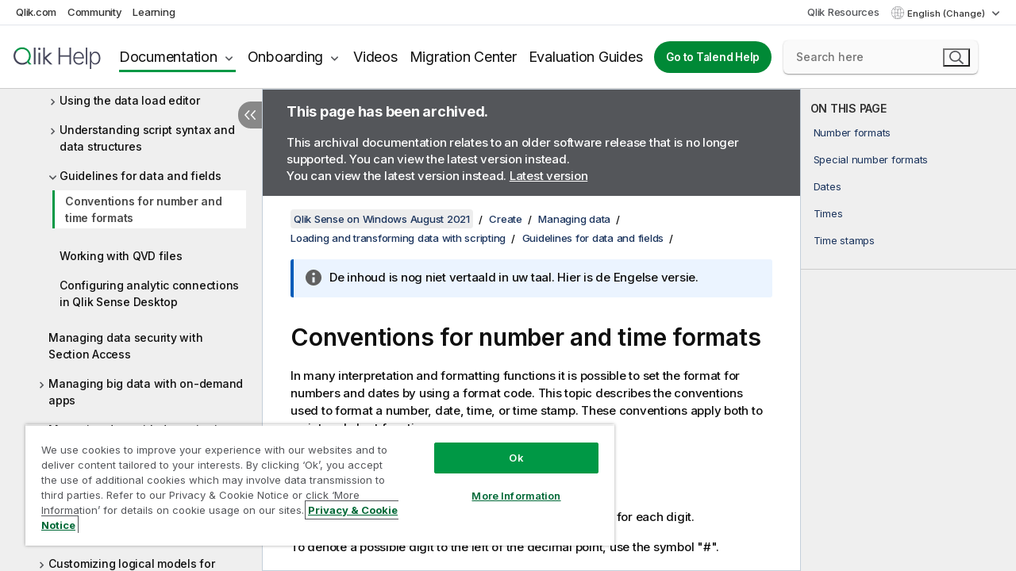

--- FILE ---
content_type: text/html; charset=utf-8
request_url: https://help.qlik.com/en-US/sense/August2021/Subsystems/Hub/Content/Sense_Hub/Introduction/conventions-number-time-formats.htm?tr=nl-NL
body_size: 82304
content:

<!DOCTYPE html>
<html lang="en">
<head data-version="5.8.5.37">
    <meta charset="utf-8" />
    <meta name="viewport" content="width=device-width, initial-scale=1.0" />
        <meta name="guide-name" content="Qlik Sense on Windows" />
    <meta name="product" content="Qlik Sense on Windows" />
    <meta name="version" content="August 2021" />

        <script type="text/javascript" src="https://d2zcxm2u7ahqlt.cloudfront.net/5b4cc16bfe8667990b58e1df434da538/search-clients/db85c396-75a2-11ef-9c3f-0242ac12000b/an.js"></script>
    <script type="text/javascript" src="https://d2zcxm2u7ahqlt.cloudfront.net/5b4cc16bfe8667990b58e1df434da538/search-clients/db85c396-75a2-11ef-9c3f-0242ac12000b/searchbox.js"></script>
    <link rel="stylesheet" href="https://d2zcxm2u7ahqlt.cloudfront.net/5b4cc16bfe8667990b58e1df434da538/search-clients/db85c396-75a2-11ef-9c3f-0242ac12000b/searchbox.css" />


    <link rel="preconnect" href="https://fonts.googleapis.com" />
    <link rel="preconnect" href="https://fonts.gstatic.com" crossorigin="anonymous" />
    <link href="https://fonts.googleapis.com/css2?family=Inter:wght@100;200;300;400;500;600;700;800;900&display=swap" rel="stylesheet" />
    
    
    
		<link rel="canonical" href="https://help.qlik.com/en-US/sense/November2025/Subsystems/Hub/Content/Sense_Hub/Introduction/conventions-number-time-formats.htm" />
		<link rel="alternate" hreflang="x-default" href="https://help.qlik.com/en-US/sense/August2021/Subsystems/Hub/Content/Sense_Hub/Introduction/conventions-number-time-formats.htm" />


    <title>Conventions for number and time formats | Qlik Sense on Windows Help</title>
    
    

    <script type="application/ld+json">
        {
        "@context": "https://schema.org",
        "@type": "BreadcrumbList",
        "itemListElement": [
{
"@type": "ListItem",
"position": 1,
"name": "Qlik Sense on Windows",
"item": "https://help.qlik.com/en-US/sense/August2021"
},
{
"@type": "ListItem",
"position": 2,
"name": "Create",
"item": "https://help.qlik.com/en-US/sense/August2021/Subsystems/Hub/Content/Sense_Hub/Introduction/create.htm"
},
{
"@type": "ListItem",
"position": 3,
"name": "Managing data",
"item": "https://help.qlik.com/en-US/sense/August2021/Subsystems/Hub/Content/Sense_Hub/LoadData/load-data.htm"
},
{
"@type": "ListItem",
"position": 4,
"name": "Loading and transforming data with scripting",
"item": "https://help.qlik.com/en-US/sense/August2021/Subsystems/Hub/Content/Sense_Hub/Scripting/introduction-data-modeling.htm"
},
{
"@type": "ListItem",
"position": 5,
"name": "Guidelines for data and fields",
"item": "https://help.qlik.com/en-US/sense/August2021/Subsystems/Hub/Content/Sense_Hub/Introduction/guidelines-data-fields.htm"
},
{
"@type": "ListItem",
"position": 6,
"name": "Conventions for number and time formats"
}
        ]
        }
    </script>


    
        <link rel="shortcut icon" type="image/ico" href="/favicon.png?v=cYBi6b1DQtYtcF7OSPc3EOSLLSqQ-A6E_gjO45eigZw" />
        <link rel="stylesheet" href="/css/styles.min.css?v=5.8.5.37" />
    
    

    
    
    


    

</head>
<body class="">


<script>/* <![CDATA[ */var dataLayer = [{'site':'help'}];/* ]]> */</script>
<!-- Google Tag Manager -->
<noscript><iframe src="https://www.googletagmanager.com/ns.html?id=GTM-P7VJSX"
height ="0" width ="0" style ="display:none;visibility:hidden" ></iframe></noscript>
<script>// <![CDATA[
(function(w,d,s,l,i){w[l]=w[l]||[];w[l].push({'gtm.start':
new Date().getTime(),event:'gtm.js'});var f=d.getElementsByTagName(s)[0],
j=d.createElement(s),dl=l!='dataLayer'?'&l='+l:'';j.async=true;j.src=
'//www.googletagmanager.com/gtm.js?id='+i+dl;f.parentNode.insertBefore(j,f);
})(window,document,'script','dataLayer','GTM-P7VJSX');
// ]]></script>
<!-- End Google Tag Manager -->



<input type="hidden" id="basePrefix" value="" />
<input type="hidden" id="baseLanguage" value="en-US" />
<input type="hidden" id="baseType" value="sense" />
<input type="hidden" id="baseVersion" value="August2021" />

    <input type="hidden" id="index" value="133" />
    <input type="hidden" id="baseUrl" value="/en-US/sense/August2021" />
    


    <div id="wrap">
        
        
            

<div id="mega">
    

    

    <a href="javascript:skipToMain('main');" class="skip-button">Skip to main content</a>
        <a href="javascript:skipToMain('complementary');" class="skip-button hidden-mobile">Skip to complementary content</a>

    <header>
        <div class="utilities">
            <ul>
                <li><a href="https://www.qlik.com/?ga-link=qlikhelp-gnav-qlikcom">Qlik.com</a></li>
                <li><a href="https://community.qlik.com/?ga-link=qlikhelp-gnav-community">Community</a></li>
                <li><a href="https://learning.qlik.com/?ga-link=qlikhelp-gnav-learning">Learning</a></li>
            </ul>

            <div class="link">
                <a href="/en-US/Qlik-Resources.htm">Qlik Resources</a>
            </div>

            <div class="dropdown language">
	<button  aria-controls="languages-list1" aria-expanded="false" aria-label="English is currently selected. (Language menu)">
		English (Change)
	</button>
	<div aria-hidden="true" id="languages-list1">

		<ul aria-label="Menu with 15 items.">
				<li><a href="/en-US/sense/August2021/Subsystems/Hub/Content/Sense_Hub/Introduction/conventions-number-time-formats.htm?tr=de-DE" lang="de" tabindex="-1" rel="nofollow" aria-label="Item 1 of 15. Deutsch">Deutsch</a></li>
				<li><a href="/en-US/sense/August2021/Subsystems/Hub/Content/Sense_Hub/Introduction/conventions-number-time-formats.htm" lang="en" tabindex="-1" rel="nofollow" aria-label="Item 2 of 15. English">English</a></li>
				<li><a href="/en-US/sense/August2021/Subsystems/Hub/Content/Sense_Hub/Introduction/conventions-number-time-formats.htm?tr=es-ES" lang="es" tabindex="-1" rel="nofollow" aria-label="Item 3 of 15. Espa&#xF1;ol">Espa&#xF1;ol</a></li>
				<li><a href="/en-US/sense/August2021/Subsystems/Hub/Content/Sense_Hub/Introduction/conventions-number-time-formats.htm?tr=fr-FR" lang="fr" tabindex="-1" rel="nofollow" aria-label="Item 4 of 15. Fran&#xE7;ais">Fran&#xE7;ais</a></li>
				<li><a href="/en-US/sense/August2021/Subsystems/Hub/Content/Sense_Hub/Introduction/conventions-number-time-formats.htm?tr=it-IT" lang="it" tabindex="-1" rel="nofollow" aria-label="Item 5 of 15. Italiano">Italiano</a></li>
				<li><a href="/en-US/sense/August2021/Subsystems/Hub/Content/Sense_Hub/Introduction/conventions-number-time-formats.htm?tr=ja-JP" lang="ja" tabindex="-1" rel="nofollow" aria-label="Item 6 of 15. &#x65E5;&#x672C;&#x8A9E;">&#x65E5;&#x672C;&#x8A9E;</a></li>
				<li><a href="/en-US/sense/August2021/Subsystems/Hub/Content/Sense_Hub/Introduction/conventions-number-time-formats.htm?tr=ko-KR" lang="ko" tabindex="-1" rel="nofollow" aria-label="Item 7 of 15. &#xD55C;&#xAD6D;&#xC5B4;">&#xD55C;&#xAD6D;&#xC5B4;</a></li>
				<li><a href="/en-US/sense/August2021/Subsystems/Hub/Content/Sense_Hub/Introduction/conventions-number-time-formats.htm?tr=nl-NL" lang="nl" tabindex="-1" rel="nofollow" aria-label="Item 8 of 15. Nederlands">Nederlands</a></li>
				<li><a href="/en-US/sense/August2021/Subsystems/Hub/Content/Sense_Hub/Introduction/conventions-number-time-formats.htm?tr=pl-PL" lang="pl" tabindex="-1" rel="nofollow" aria-label="Item 9 of 15. Polski">Polski</a></li>
				<li><a href="/en-US/sense/August2021/Subsystems/Hub/Content/Sense_Hub/Introduction/conventions-number-time-formats.htm?tr=pt-BR" lang="pt" tabindex="-1" rel="nofollow" aria-label="Item 10 of 15. Portugu&#xEA;s (Brasil)">Portugu&#xEA;s (Brasil)</a></li>
				<li><a href="/en-US/sense/August2021/Subsystems/Hub/Content/Sense_Hub/Introduction/conventions-number-time-formats.htm?tr=ru-RU" lang="ru" tabindex="-1" rel="nofollow" aria-label="Item 11 of 15. &#x420;&#x443;&#x441;&#x441;&#x43A;&#x438;&#x439;">&#x420;&#x443;&#x441;&#x441;&#x43A;&#x438;&#x439;</a></li>
				<li><a href="/en-US/sense/August2021/Subsystems/Hub/Content/Sense_Hub/Introduction/conventions-number-time-formats.htm?tr=sv-SE" lang="sv" tabindex="-1" rel="nofollow" aria-label="Item 12 of 15. Svenska">Svenska</a></li>
				<li><a href="/en-US/sense/August2021/Subsystems/Hub/Content/Sense_Hub/Introduction/conventions-number-time-formats.htm?tr=tr-TR" lang="tr" tabindex="-1" rel="nofollow" aria-label="Item 13 of 15. T&#xFC;rk&#xE7;e">T&#xFC;rk&#xE7;e</a></li>
				<li><a href="/en-US/sense/August2021/Subsystems/Hub/Content/Sense_Hub/Introduction/conventions-number-time-formats.htm?tr=zh-CN" lang="zh" tabindex="-1" rel="nofollow" aria-label="Item 14 of 15. &#x4E2D;&#x6587;&#xFF08;&#x4E2D;&#x56FD;&#xFF09;">&#x4E2D;&#x6587;&#xFF08;&#x4E2D;&#x56FD;&#xFF09;</a></li>
				<li><a href="/en-US/sense/August2021/Subsystems/Hub/Content/Sense_Hub/Introduction/conventions-number-time-formats.htm?tr=zh-TW" lang="zh" tabindex="-1" rel="nofollow" aria-label="Item 15 of 15. &#x4E2D;&#x6587;&#xFF08;&#x53F0;&#x7063;&#xFF09;">&#x4E2D;&#x6587;&#xFF08;&#x53F0;&#x7063;&#xFF09;</a></li>
		</ul>
	</div>
	<div class="clearfix" aria-hidden="true"></div>
</div>
        </div>

        <div class="navigation">

            <div class="mobile-close-button mobile-menu-close-button">
                <button><span class="visually-hidden">Close</span></button>
            </div>
            <nav>

                <div class="logo mobile">
                    <a href="/en-US/" class="mega-logo">
                        <img src="/img/logos/Qlik-Help-2024.svg" alt="Qlik Help home" />
                        <span class=" external"></span>
                    </a>
                </div>

                <ul>
                    <li class="logo">
                        <a href="/en-US/" class="mega-logo">
                            <img src="/img/logos/Qlik-Help-2024.svg" alt="Qlik Help home" />
                            <span class=" external"></span>
                        </a>
                    </li>

                    <li class="pushdown">
                        <a href="javascript:void(0);" class="selected" aria-controls="mega-products-list" aria-expanded="false">Documentation</a>
                        <div class="pushdown-list documentation-list doc-tabs " id="mega-products-list" aria-hidden="true">

                            <div class="doc-category-list">
                                <ul>
                                    <li class="doc-category-link" id="tab1"><a href="javascript:void(0);">Cloud</a></li>
                                    <li class="doc-category-link" id="tab2"><a href="javascript:void(0);">Client-Managed</a></li>
                                    <li class="doc-category-link" id="tab3"><a href="javascript:void(0);">Additional documentation</a></li>
                                </ul>
                            </div>

                            <a href="javascript:void(0);" class="mobile doc-category-link" id="tab1">Cloud</a>
                            <div role="tabpanel" id="tabs1_tab1_panel" class="tabpanel">
                                <div>
                                    <h2>Qlik Cloud</h2>
                                    <ul class="two">
                                        <li><a href="/en-US/cloud-services/">Home</a></li>
                                        <li><a href="/en-US/cloud-services/Subsystems/Hub/Content/Global_Common/HelpSites/introducing-qlik-cloud.htm">Introduction</a></li>
                                        <li><a href="/en-US/cloud-services/csh/client/ChangeLogSaaS">What's new in Qlik Cloud</a></li>
                                        <li><a href="/en-US/cloud-services/Subsystems/Hub/Content/Global_Common/HelpSites/Talend-capabilities.htm">What is Qlik Talend Cloud</a></li>
                                        <li><a href="/en-US/cloud-services/Subsystems/Hub/Content/Sense_Hub/Introduction/analyzing-data.htm">Analytics</a></li>
                                        <li><a href="/en-US/cloud-services/Subsystems/Hub/Content/Sense_Hub/DataIntegration/Introduction/Data-services.htm">Data Integration</a></li>
                                        <li><a href="/en-US/cloud-services/Subsystems/Hub/Content/Sense_Hub/Introduction/qlik-sense-administration.htm">Administration</a></li>
                                        <li><a href="/en-US/cloud-services/Subsystems/Hub/Content/Sense_QlikAutomation/introduction/home-automation.htm">Automations</a></li>
                                        <li><a href="https://qlik.dev/" class="see-also-link-external" target="_blank">Development</a></li>
                                    </ul>
                                </div>
                                <div>
                                    <h2>Other cloud solutions</h2>
                                    <ul>
                                        <li><a href="/en-US/cloud-services/Content/Sense_Helpsites/Home-talend-cloud.htm">Talend Cloud</a></li>
                                        <li><a href="https://talend.qlik.dev/apis/" class="see-also-link-external" target="_blank">Talend API Portal</a></li>
                                        <li><a href="https://www.stitchdata.com/docs/" class="see-also-link-external" target="_blank">Stitch</a></li>
                                        <li><a href="/en-US/upsolver">Upsolver</a></li>
                                    </ul>
                                </div>
                            </div>

                            <a href="javascript:void(0);" class="mobile doc-category-link" id="tab2">Client-Managed</a>
                            <div role="tabpanel" id="tabs1_tab2_panel" class="tabpanel">
                                <div>
                                    <h2>Client-Managed — Analytics</h2>
                                    <ul class="two">
                                        <!-- client managed analytics -->
                                        <li><a tabindex="-1" href="/en-US/sense/Content/Sense_Helpsites/Home.htm">Qlik Sense for users</a></li>
                                        <li><a tabindex="-1" href="/en-US/sense-admin">Qlik Sense for administrators</a></li>
                                        <li><a tabindex="-1" href="/en-US/sense-developer">Qlik Sense for developers</a></li>
                                        <li><a tabindex="-1" href="/en-US/nprinting">Qlik NPrinting</a></li>
                                        <li><a tabindex="-1" href="/en-US/connectors">Connectors</a></li>
                                        <li><a tabindex="-1" href="/en-US/geoanalytics">Qlik GeoAnalytics</a></li>
                                        <li><a tabindex="-1" href="/en-US/alerting">Qlik Alerting</a></li>
                                        <li><a tabindex="-1" href="/en-US/qlikview/Content/QV_HelpSites/Home.htm">QlikView for users and administrators</a></li>
                                        <li><a tabindex="-1" href="/en-US/qlikview-developer">QlikView for developers</a></li>
                                        <li><a tabindex="-1" href="/en-US/governance-dashboard">Governance Dashboard</a></li>
                                    </ul>
                                </div>
                                <div>
                                    <h2>Client-Managed — Data Integration</h2>
                                    <ul class="two">
                                        <!-- client managed data integration -->
                                        <li><a tabindex="-1" href="/en-US/replicate">Qlik Replicate</a></li>
                                        <li><a tabindex="-1" href="/en-US/compose">Qlik Compose</a></li>
                                        <li><a tabindex="-1" href="/en-US/enterprise-manager">Qlik Enterprise Manager</a></li>
                                        <li><a tabindex="-1" href="/en-US/gold-client">Qlik Gold Client</a></li>
                                        <li><a tabindex="-1" href="/en-US/catalog">Qlik Catalog</a></li>
                                        <li><a tabindex="-1" href="/en-US/nodegraph">NodeGraph (legacy)</a></li>
                                        <li><a href="/talend/en-US/studio-user-guide/">Talend Studio</a></li>
                                        <li><a href="/talend/en-US/esb-developer-guide/">Talend ESB</a></li>
                                        <li><a href="/talend/en-US/administration-center-user-guide">Talend Administration Center</a></li>
                                        <li><a href="/talend/en-US/talend-data-catalog/">Talend Data Catalog</a></li>
                                        <li><a href="/talend/en-US/data-preparation-user-guide/8.0">Talend Data Preparation</a></li>
                                        <li><a href="/talend/en-US/data-stewardship-user-guide/8.0">Talend Data Stewardship</a></li>
                                    </ul>
                                </div>
                            </div>

                            <a href="javascript:void(0);" class="mobile doc-category-link" id="tab3">Additional documentation</a>
                            <div role="tabpanel" id="tabs1_tab3_panel" class="tabpanel">
                                <div>
                                    <h2>Additional documentation</h2>
                                    <ul>
                                        <li><a href="/en-US/archive" class="archive-link">Qlik Documentation archive</a></li>
                                        <li><a href="/talend/en-US/archive" class="archive-link">Talend Documentation archive</a></li>
                                        <li><div class="talend-logo"></div><a href="/talend/en-US/">Find help for Qlik Talend products</a></li>
                                    </ul>
                                </div>
                            </div>
                            <div class="doc-lightbox"></div>
                        </div>

                    </li>

                    <li class="pushdown">
                        <a href="javascript:void(0);" aria-controls="mega-onboarding-list" aria-expanded="false">Onboarding</a>

                        <div class="pushdown-list documentation-list doc-tabs " id="mega-onboarding-list" aria-hidden="true">

                            <div class="doc-category-list">
                                <ul>
                                    <li class="doc-category-link" id="tab8"><a href="javascript:void(0);">Get started with analytics</a></li>
                                    <li class="doc-category-link" id="tab9"><a href="javascript:void(0);">Get started with data integration</a></li>
                                </ul>
                            </div>

                            <div role="tabpanel" id="tabs1_tab8_panel" class="tabpanel">
                                <div>
                                    <h2>Onboarding analytics users</h2>
                                    <ul class="two">
                                        <li><a tabindex="-1" href="/en-US/onboarding">Get started with analytics in Qlik Sense</a></li>

                                        <li><a tabindex="-1" href="/en-US/onboarding/qlik-cloud-analytics-standard">Administer Qlik Cloud Analytics Standard</a></li>
                                        <li><a tabindex="-1" href="/en-US/onboarding/qlik-cloud-analytics-premium-enterprise">Administer Qlik Cloud Analytics Premium and Enterprise</a></li>
                                        <li><a tabindex="-1" href="/en-US/onboarding/qlik-sense-business-admins">Administer Qlik Sense Business</a></li>
                                        <li><a tabindex="-1" href="/en-US/onboarding/qlik-sense-enterprise-saas-admins">Administer Qlik Sense Enterprise SaaS</a></li>
                                        <li><a tabindex="-1" href="/en-US/onboarding/qlik-cloud-government-admins">Administer Qlik Cloud Government</a></li>

                                        <li><a tabindex="-1" href="/en-US/onboarding/qlik-sense-enterprise-windows-admins">Administer Qlik Sense Enterprise on Windows</a></li>
                                    </ul>
                                </div>
                            </div>
                            <div role="tabpanel" id="tabs1_tab9_panel" class="tabpanel">
                                <div>
                                    <h2>Onboarding data integration users</h2>
                                    <ul class="">
                                        <li><a tabindex="-1" href="/en-US/cloud-services/Subsystems/Hub/Content/Sense_Hub/DataIntegration/Introduction/Getting-started-QTC.htm">Getting started with Qlik Talend Data Integration Cloud</a></li>
                                        <li><a tabindex="-1" href="/talend/en-US/talend-cloud-getting-started/Cloud/about-talend-cloud">Getting Started with Talend Cloud</a></li>
                                    </ul>
                                </div>
                            </div>                            
                            <div class="doc-lightbox"></div>
                        </div>
                    </li>


                    <li><a href="/en-US/videos">Videos</a></li>

                    <li><a href="/en-US/migration">Migration Center</a></li>

                    <li class="mega-migration"><a href="/en-US/evaluation-guides">Evaluation Guides</a></li>

                    <li class="hidden-desktop"><a href="/en-US/Qlik-Resources.htm">Qlik Resources</a></li>

                            <li><a class="button goto" href="/talend/en-US/">Go to Talend Help</a></li>


                    <li class="dropdown language-mobile">
	<a href="javascript:void(0);" aria-controls="languages-list2" aria-expanded="false" aria-label="English is currently selected. (Language menu)">
		English (Change)
	</a>
	<div aria-hidden="true" id="languages-list2">

		<ul aria-label="Menu with 15 items.">
				<li><a href="/en-US/sense/August2021/Subsystems/Hub/Content/Sense_Hub/Introduction/conventions-number-time-formats.htm?tr=de-DE" lang="de" tabindex="-1" rel="nofollow" aria-label="Item 1 of 15. Deutsch">Deutsch</a></li>
				<li><a href="/en-US/sense/August2021/Subsystems/Hub/Content/Sense_Hub/Introduction/conventions-number-time-formats.htm" lang="en" tabindex="-1" rel="nofollow" aria-label="Item 2 of 15. English">English</a></li>
				<li><a href="/en-US/sense/August2021/Subsystems/Hub/Content/Sense_Hub/Introduction/conventions-number-time-formats.htm?tr=es-ES" lang="es" tabindex="-1" rel="nofollow" aria-label="Item 3 of 15. Espa&#xF1;ol">Espa&#xF1;ol</a></li>
				<li><a href="/en-US/sense/August2021/Subsystems/Hub/Content/Sense_Hub/Introduction/conventions-number-time-formats.htm?tr=fr-FR" lang="fr" tabindex="-1" rel="nofollow" aria-label="Item 4 of 15. Fran&#xE7;ais">Fran&#xE7;ais</a></li>
				<li><a href="/en-US/sense/August2021/Subsystems/Hub/Content/Sense_Hub/Introduction/conventions-number-time-formats.htm?tr=it-IT" lang="it" tabindex="-1" rel="nofollow" aria-label="Item 5 of 15. Italiano">Italiano</a></li>
				<li><a href="/en-US/sense/August2021/Subsystems/Hub/Content/Sense_Hub/Introduction/conventions-number-time-formats.htm?tr=ja-JP" lang="ja" tabindex="-1" rel="nofollow" aria-label="Item 6 of 15. &#x65E5;&#x672C;&#x8A9E;">&#x65E5;&#x672C;&#x8A9E;</a></li>
				<li><a href="/en-US/sense/August2021/Subsystems/Hub/Content/Sense_Hub/Introduction/conventions-number-time-formats.htm?tr=ko-KR" lang="ko" tabindex="-1" rel="nofollow" aria-label="Item 7 of 15. &#xD55C;&#xAD6D;&#xC5B4;">&#xD55C;&#xAD6D;&#xC5B4;</a></li>
				<li><a href="/en-US/sense/August2021/Subsystems/Hub/Content/Sense_Hub/Introduction/conventions-number-time-formats.htm?tr=nl-NL" lang="nl" tabindex="-1" rel="nofollow" aria-label="Item 8 of 15. Nederlands">Nederlands</a></li>
				<li><a href="/en-US/sense/August2021/Subsystems/Hub/Content/Sense_Hub/Introduction/conventions-number-time-formats.htm?tr=pl-PL" lang="pl" tabindex="-1" rel="nofollow" aria-label="Item 9 of 15. Polski">Polski</a></li>
				<li><a href="/en-US/sense/August2021/Subsystems/Hub/Content/Sense_Hub/Introduction/conventions-number-time-formats.htm?tr=pt-BR" lang="pt" tabindex="-1" rel="nofollow" aria-label="Item 10 of 15. Portugu&#xEA;s (Brasil)">Portugu&#xEA;s (Brasil)</a></li>
				<li><a href="/en-US/sense/August2021/Subsystems/Hub/Content/Sense_Hub/Introduction/conventions-number-time-formats.htm?tr=ru-RU" lang="ru" tabindex="-1" rel="nofollow" aria-label="Item 11 of 15. &#x420;&#x443;&#x441;&#x441;&#x43A;&#x438;&#x439;">&#x420;&#x443;&#x441;&#x441;&#x43A;&#x438;&#x439;</a></li>
				<li><a href="/en-US/sense/August2021/Subsystems/Hub/Content/Sense_Hub/Introduction/conventions-number-time-formats.htm?tr=sv-SE" lang="sv" tabindex="-1" rel="nofollow" aria-label="Item 12 of 15. Svenska">Svenska</a></li>
				<li><a href="/en-US/sense/August2021/Subsystems/Hub/Content/Sense_Hub/Introduction/conventions-number-time-formats.htm?tr=tr-TR" lang="tr" tabindex="-1" rel="nofollow" aria-label="Item 13 of 15. T&#xFC;rk&#xE7;e">T&#xFC;rk&#xE7;e</a></li>
				<li><a href="/en-US/sense/August2021/Subsystems/Hub/Content/Sense_Hub/Introduction/conventions-number-time-formats.htm?tr=zh-CN" lang="zh" tabindex="-1" rel="nofollow" aria-label="Item 14 of 15. &#x4E2D;&#x6587;&#xFF08;&#x4E2D;&#x56FD;&#xFF09;">&#x4E2D;&#x6587;&#xFF08;&#x4E2D;&#x56FD;&#xFF09;</a></li>
				<li><a href="/en-US/sense/August2021/Subsystems/Hub/Content/Sense_Hub/Introduction/conventions-number-time-formats.htm?tr=zh-TW" lang="zh" tabindex="-1" rel="nofollow" aria-label="Item 15 of 15. &#x4E2D;&#x6587;&#xFF08;&#x53F0;&#x7063;&#xFF09;">&#x4E2D;&#x6587;&#xFF08;&#x53F0;&#x7063;&#xFF09;</a></li>
		</ul>
	</div>
	<div class="clearfix" aria-hidden="true"></div>
</li>
                </ul>
            </nav>

            <div class="search-container">

                <button>Search</button>
                    <div id="auto" class="su-box">
                        <div ng-controller="SearchautoController">
                            <div bind-html-compile="autocompleteHtml">
                                <span class="su-placeholder" tabindex="0">
    Loading SearchUnify's search<span class="su-dots"></span>
    <span class="su-support-link">
        If you need assistance with your product, please contact Qlik Support.<br/>
        <a href="https://customerportal.qlik.com/knowledge" target="_blank">Qlik Customer Portal</a>
    </span>
</span>
                            </div>
                        </div>
                    </div>
            </div>



            <button class="mobile-menu-button">Menu</button>
        </div>


    </header>

    <div class="search-box mobile">
        <div class="search-cancel">
            <button><span class="visually-hidden">Close</span></button>
        </div>
            <span class="su-placeholder" tabindex="0">
    Loading SearchUnify's search<span class="su-dots"></span>
    <span class="su-support-link">
        If you need assistance with your product, please contact Qlik Support.<br/>
        <a href="https://customerportal.qlik.com/knowledge" target="_blank">Qlik Customer Portal</a>
    </span>
</span>
    </div>
    

</div>



        <div class="main ">
                

            <div class="container content">
                <div class="navigation-pane col-3">
                    <button class="hide-toc" aria-label="Hide table of contents" data-text-hide="Hide table of contents" data-text-show="Show table of contents"></button>
                    
                    
        <aside class="navigation">
            <div class="tree-header">
                <div class="header-items">
                    <div class="content-button open">
                        <button class="button" aria-label="Show table of contents"></button>
                    </div>
                    <div class="content-button close">
                        <button class="button" aria-label="Hide table of contents"></button>
                    </div>

                        <div class="website-name">
        <h2 id="website-name-header" class="sense">
            <a href="/en-US/sense/August2021/">
Qlik&#160;Sense<sup><small>&#174;</small></sup><span class="sub">on Windows</span>            </a>

        </h2>
    </div>


                    <div class="navigation-help" aria-label="The navigation region that follows is a tree view. Use the tab key to navigate onto the tree and the right and left arrow keys to expand branches."><p>Navigate</p></div>

                </div>
            </div>
                    <span class="version-display hidden-mobile">August 2021 – archived</span>
            <input type="hidden" id="version-name" value="August 2021" />



            <button class="horizontal-nav-close-button">Back</button>
            <nav>
                		<ul role=tree id=tree0 aria-labelledby=website-name-header tabindex=0>
		<li role="treeitem" id="tocitem-1" data-index="1"  aria-labelledby="tocitem-1">
            <a href="/en-US/sense/August2021/Content/Sense_Helpsites/Home.htm">Qlik Sense on Windows help</a>
			
        </li>
		<li role="treeitem" id="tocitem-2" data-index="2"  aria-expanded="false" aria-labelledby="tocitem-2">
                <div class="toggle" aria-hidden="true"></div>
            <a href="/en-US/sense/August2021/Content/Sense_Helpsites/WhatsNew/What-is-new-QlikSense.htm">What&#x27;s new in Qlik Sense</a>
			
        </li>
		<li role="treeitem" id="tocitem-13" data-index="13"  aria-expanded="false" aria-labelledby="tocitem-13">
                <div class="toggle" aria-hidden="true"></div>
            <a href="/en-US/sense/August2021/Subsystems/Hub/Content/Sense_Hub/Introduction/get-started.htm">Getting started using Qlik Sense</a>
			
        </li>
		<li role="treeitem" id="tocitem-69" data-index="69"  aria-expanded="true" aria-labelledby="tocitem-69">
                <div class="toggle" aria-hidden="true"></div>
            <a href="/en-US/sense/August2021/Subsystems/Hub/Content/Sense_Hub/Introduction/create.htm">Create</a>
			
		<ul role=group class=cloud aria-labelledby=tocitem-133>
		<li role="treeitem" id="tocitem-70" data-index="70"  aria-expanded="true" aria-labelledby="tocitem-70">
                <div class="toggle" aria-hidden="true"></div>
            <a href="/en-US/sense/August2021/Subsystems/Hub/Content/Sense_Hub/LoadData/load-data.htm">Managing data</a>
			
		<ul role=group class=cloud aria-labelledby=tocitem-133>
		<li role="treeitem" id="tocitem-71" data-index="71"  aria-expanded="false" aria-labelledby="tocitem-71">
                <div class="toggle" aria-hidden="true"></div>
            <a href="/en-US/sense/August2021/Subsystems/Hub/Content/Sense_Hub/LoadData/managing-data.htm">Loading and managing data with Data Manager</a>
			
        </li>
		<li role="treeitem" id="tocitem-98" data-index="98"  aria-expanded="true" aria-labelledby="tocitem-98">
                <div class="toggle" aria-hidden="true"></div>
            <a href="/en-US/sense/August2021/Subsystems/Hub/Content/Sense_Hub/Scripting/introduction-data-modeling.htm">Loading and transforming data with scripting</a>
			
		<ul role=group class=cloud aria-labelledby=tocitem-133>
		<li role="treeitem" id="tocitem-99" data-index="99"  aria-expanded="false" aria-labelledby="tocitem-99">
                <div class="toggle" aria-hidden="true"></div>
            <a href="/en-US/sense/August2021/Subsystems/Hub/Content/Sense_Hub/LoadData/use-data-load-editor.htm">Using the data load editor</a>
			
        </li>
		<li role="treeitem" id="tocitem-108" data-index="108"  aria-expanded="false" aria-labelledby="tocitem-108">
                <div class="toggle" aria-hidden="true"></div>
            <a href="/en-US/sense/August2021/Subsystems/Hub/Content/Sense_Hub/LoadData/understand-data-structures.htm">Understanding script syntax and data structures</a>
			
        </li>
		<li role="treeitem" id="tocitem-132" data-index="132"  aria-expanded="true" aria-labelledby="tocitem-132">
                <div class="toggle" aria-hidden="true"></div>
            <a href="/en-US/sense/August2021/Subsystems/Hub/Content/Sense_Hub/Introduction/guidelines-data-fields.htm">Guidelines for data and fields</a>
			
		<ul role=group class=cloud aria-labelledby=tocitem-133>
		<li role="treeitem" id="tocitem-133" data-index="133"  class="active" aria-labelledby="tocitem-133">
            <a href="/en-US/sense/August2021/Subsystems/Hub/Content/Sense_Hub/Introduction/conventions-number-time-formats.htm">Conventions for number and time formats</a>
			
        </li>
        </ul>        </li>
		<li role="treeitem" id="tocitem-134" data-index="134"  aria-labelledby="tocitem-134">
            <a href="/en-US/sense/August2021/Subsystems/Hub/Content/Sense_Hub/Scripting/work-with-QVD-files.htm">Working with QVD files</a>
			
        </li>
		<li role="treeitem" id="tocitem-135" data-index="135"  aria-labelledby="tocitem-135">
            <a href="/en-US/sense/August2021/Subsystems/Hub/Content/Sense_Hub/Introduction/configure-analytic-connection-desktop.htm">Configuring analytic connections in Qlik Sense Desktop</a>
			
        </li>
        </ul>        </li>
		<li role="treeitem" id="tocitem-136" data-index="136"  aria-labelledby="tocitem-136">
            <a href="/en-US/sense/August2021/Subsystems/Hub/Content/Sense_Hub/Scripting/Security/manage-security-with-section-access.htm">Managing data security with Section Access</a>
			
        </li>
		<li role="treeitem" id="tocitem-137" data-index="137"  aria-expanded="false" aria-labelledby="tocitem-137">
                <div class="toggle" aria-hidden="true"></div>
            <a href="/en-US/sense/August2021/Subsystems/Hub/Content/Sense_Hub/DataSource/Manage-big-data.htm">Managing big data with on-demand apps</a>
			
        </li>
		<li role="treeitem" id="tocitem-142" data-index="142"  aria-expanded="false" aria-labelledby="tocitem-142">
                <div class="toggle" aria-hidden="true"></div>
            <a href="/en-US/sense/August2021/Subsystems/Hub/Content/Sense_Hub/DynamicViews/dynamic-views.htm">Managing data with dynamic views</a>
			
        </li>
		<li role="treeitem" id="tocitem-145" data-index="145"  aria-expanded="false" aria-labelledby="tocitem-145">
                <div class="toggle" aria-hidden="true"></div>
            <a href="/en-US/sense/August2021/Subsystems/Hub/Content/Sense_Hub/LoadData/connect-data-sources.htm">Connecting to data sources</a>
			
        </li>
		<li role="treeitem" id="tocitem-160" data-index="160"  aria-expanded="false" aria-labelledby="tocitem-160">
                <div class="toggle" aria-hidden="true"></div>
            <a href="/en-US/sense/August2021/Subsystems/Hub/Content/Sense_Hub/DataModeling/view-data-model.htm">Viewing and transforming the data model</a>
			
        </li>
		<li role="treeitem" id="tocitem-164" data-index="164"  aria-expanded="false" aria-labelledby="tocitem-164">
                <div class="toggle" aria-hidden="true"></div>
            <a href="/en-US/sense/August2021/Subsystems/Hub/Content/Sense_Hub/DataModeling/best-practices-data-modeling.htm">Best practices for data modeling</a>
			
        </li>
		<li role="treeitem" id="tocitem-175" data-index="175"  aria-expanded="false" aria-labelledby="tocitem-175">
                <div class="toggle" aria-hidden="true"></div>
            <a href="/en-US/sense/August2021/Subsystems/Hub/Content/Sense_Hub/BusinessLogic/business_logic.htm">Customizing logical models for Insight Advisor</a>
			
        </li>
		<li role="treeitem" id="tocitem-192" data-index="192"  aria-labelledby="tocitem-192">
            <a href="/en-US/sense/August2021/Subsystems/Hub/Content/Sense_Hub/Troubleshooting/troubleshooting-load-data.htm">Troubleshooting - Loading data</a>
			
        </li>
        </ul>        </li>
		<li role="treeitem" id="tocitem-193" data-index="193"  aria-expanded="false" aria-labelledby="tocitem-193">
                <div class="toggle" aria-hidden="true"></div>
            <a href="/en-US/sense/August2021/Subsystems/Hub/Content/Sense_Hub/Visualizations/create-apps-visualizations.htm">Creating apps</a>
			
        </li>
		<li role="treeitem" id="tocitem-214" data-index="214"  aria-expanded="false" aria-labelledby="tocitem-214">
                <div class="toggle" aria-hidden="true"></div>
            <a href="/en-US/sense/August2021/Subsystems/Hub/Content/Sense_Hub/Visualizations/creating-visualization.htm">Visualizations</a>
			
        </li>
		<li role="treeitem" id="tocitem-380" data-index="380"  aria-expanded="false" aria-labelledby="tocitem-380">
                <div class="toggle" aria-hidden="true"></div>
            <a href="#">Script syntax and chart functions</a>
			
        </li>
        </ul>        </li>
		<li role="treeitem" id="tocitem-971" data-index="971"  aria-expanded="false" aria-labelledby="tocitem-971">
                <div class="toggle" aria-hidden="true"></div>
            <a href="/en-US/sense/August2021/Subsystems/Hub/Content/Sense_Hub/Introduction/Discover.htm">Discover</a>
			
        </li>
		<li role="treeitem" id="tocitem-1011" data-index="1011"  aria-expanded="false" aria-labelledby="tocitem-1011">
                <div class="toggle" aria-hidden="true"></div>
            <a href="/en-US/sense/August2021/Subsystems/Hub/Content/Sense_Hub/Introduction/share-collaborate.htm">Collaborate</a>
			
        </li>
		<li role="treeitem" id="tocitem-1064" data-index="1064"  aria-labelledby="tocitem-1064">
            <a href="/en-US/sense/August2021/Subsystems/Hub/Content/Sense_Hub/Introduction/developer-help.htm">Help for developers</a>
			
        </li>
		<li role="treeitem" id="tocitem-1065" data-index="1065"  aria-expanded="false" aria-labelledby="tocitem-1065">
                <div class="toggle" aria-hidden="true"></div>
            <a href="/en-US/sense/August2021/Content/Sense_Helpsites/Tutorials.htm">Tutorials for Qlik Sense</a>
			
        </li>
		<li role="treeitem" id="tocitem-1071" data-index="1071"  aria-labelledby="tocitem-1071">
            <a href="/en-US/sense/August2021/Content/Sense_Helpsites/Guides.htm">Guides</a>
			
        </li>
        </ul>
            </nav>
        </aside>
                    
                </div>

                    <aside class="page-actions" role="complementary" tabindex="0">
                        <div class="fix-loc qcs" tabindex="-1">
                                <header>Conventions for number and time formats</header>                                

                                <h2 id="onthispageHeader">ON THIS PAGE</h2>
                                <a href="javascript:skipToMain('main');" class="skip-button hidden-mobile">Skip to main content</a>
<nav class="onthispage" aria-label="On this page" id="onthispage">
  <ul id="onthispage-links">
    <li class="h2">
      <a href="#anchor-1">Number formats</a>
    </li>
    <li class="h2">
      <a href="#anchor-2">Special number formats</a>
    </li>
    <li class="h2">
      <a href="#anchor-3">Dates</a>
    </li>
    <li class="h2">
      <a href="#anchor-4">Times</a>
    </li>
    <li class="h2">
      <a href="#anchor-5">Time stamps</a>
    </li>
  </ul>
</nav>
                            


                            
                        </div>
                    </aside>
                
                <main class="col-offset-3 col-7" id="main" tabindex="0">
                        <aside class="archived-note website-list row">
                                <div class="col-12">
        <p class="header"><strong>This page has been archived.</strong></p>
        <p>This archival documentation relates to an older software release that is no longer supported. You can view the latest version instead. </p>
            <p class="view-latest">You can view the latest version instead. <a class="view-latest-link" href="/en-US/sense/November2025/Content/Sense_Helpsites/Home.htm">Latest version</a></p>
    </div>

                        </aside>



                    <div class="article">
                        
                        
                        

                        	<div class="search-feedback-wrapper" id="feedback-wrapper">
	<div class="search-feedback-box hidden" id="feedback-frame" tabindex="0">
		<div class="box-heading">Leave your feedback here</div>
		<div class="form">
			

		</div>
		<span><a href="javascript:void(0)" class="search-feedback-close" aria-label="Close" role="button"><img alt="Close feedback widget" src="/img/nav/close-white.svg" /></a></span>
	</div>
	</div>
	

    <div role="navigation" id="breadcrumb" aria-label="Breadcrumb" class="breadcrumb">

        <ol>
                <li><a href="/en-US/sense/August2021" class="version-link">Qlik Sense on Windows August 2021</a></li>

                    <li><a href="/en-US/sense/August2021/Subsystems/Hub/Content/Sense_Hub/Introduction/create.htm">Create</a></li>
                    <li><a href="/en-US/sense/August2021/Subsystems/Hub/Content/Sense_Hub/LoadData/load-data.htm">Managing data</a></li>
                    <li><a href="/en-US/sense/August2021/Subsystems/Hub/Content/Sense_Hub/Scripting/introduction-data-modeling.htm">Loading and transforming data with scripting</a></li>
                    <li><a href="/en-US/sense/August2021/Subsystems/Hub/Content/Sense_Hub/Introduction/guidelines-data-fields.htm">Guidelines for data and fields</a></li>
        </ol>
    </div>
    <aside class="archived-note website-list row home">
            <div class="col-12">
        <p class="header"><strong>This page has been archived.</strong></p>
        <p>This archival documentation relates to an older software release that is no longer supported. You can view the latest version instead. </p>
            <p class="view-latest">You can view the latest version instead. <a class="view-latest-link" href="/en-US/sense/November2025/Content/Sense_Helpsites/Home.htm">Latest version</a></p>
    </div>

    </aside>

	<div id="topicContent">
		<div>
            <div id="mc-main-content">
                <h1><a name="kanchor179"></a><a name="aanchor151"></a>
                    <concept term="Create" xmlns="http://www.madcapsoftware.com/Schemas/MadCap.xsd" />Conventions for number and time formats</h1><nav class="onthispage" aria-label="On this page" id="onthispage-mobile"><h2>ON THIS PAGE</h2><ul id="onthispage-links-mobile"><li class="h2"><a href="#anchor-1">Number formats</a></li><li class="h2"><a href="#anchor-2">Special number formats</a></li><li class="h2"><a href="#anchor-3">Dates</a></li><li class="h2"><a href="#anchor-4">Times</a></li><li class="h2"><a href="#anchor-5">Time stamps</a></li></ul></nav>
                <p>In many interpretation and formatting functions it is possible 
 to set the format for numbers and dates by using a format code. This topic describes 
 the conventions used to format a number, date, time, or time stamp. These conventions apply both to script and chart functions.</p>
                <h2 id="anchor-1" tabindex="-1">Number formats</h2>
                <p>To denote 
 a specific number of digits, use the symbol <span data-mc-conditions="Targets.NotToTranslate">"0"</span> for each digit. </p>
                <p>To denote 
 a possible digit to the left of the decimal point, use the symbol <span data-mc-conditions="Targets.NotToTranslate">"#"</span>. </p>
                <p>To mark 
 the position of the thousands separator or the decimal separator, use 
 the applicable thousands separator and the decimal separator. </p>
                <p>The format code is used 
 for defining the positions of the separators. It is not possible to set 
 the separator in the format code. Use the 
 <span class="statement" data-mc-conditions="Targets.NotToTranslate">DecimalSep</span> and <span class="statement" data-mc-conditions="Targets.NotToTranslate">ThousandSep</span> variables for this in the script. </p>
                <p>It is possible to use the 
 thousand separator to group digits by any number of positions, for example, a format 
 string of <span data-mc-conditions="Targets.NotToTranslate">"0000-0000-0000"</span> (thousand separator="-") 
 could be used to display a twelve-digit part number as <span data-mc-conditions="Targets.NotToTranslate">"0012-4567-8912"</span>. </p>
                <p data-mc-conditions="Targets.WebHelpOnly">For more information, see <a href="../Scripting/NumberInterpretationVariables/DecimalSep.htm" class="MCXref xref"><i>DecimalSep </i></a> and <a href="../Scripting/NumberInterpretationVariables/ThousandSep.htm" class="MCXref xref"><i>ThousandSep </i></a>.</p>
                <p class="examples" data-mc-autonum="Examples: "><span class="autonumber"><span>Examples: </span></span> </p>
                <div class="table-wrapper"><div class="table-wrapper"><table style="width: 100%;caption-side: top;mc-table-style: url('../../Resources/TableStyles/tableGrid.css');" class="TableStyle-tableGrid" cellspacing="0">
                    <caption>Example of number formats</caption>
                    <col />
                    <col />
                    <thead>
                        <tr>
                            <th scope="col" class="HeadI--">Number format</th>
                            <th scope="col" class="HeadG--">Description</th>
                        </tr>
                    </thead>
                    <tbody>
                        <tr>
                            <td class="BodyI--">
                                <span data-mc-conditions="Targets.NotToTranslate"># ##0</span>
                            </td>
                            <td class="BodyG--">
                                <p> describes the number 
 as an integer with a thousands separator. In this example " " is used as a thousands separator.</p>
                            </td>
                        </tr>
                        <tr>
                            <td class="BodyI--">
                                <span data-mc-conditions="Targets.NotToTranslate">###0</span>
                            </td>
                            <td class="BodyG--">
                                <p>describes the number 
 as an integer without a thousands separator.</p>
                            </td>
                        </tr>
                        <tr>
                            <td class="BodyI--">
                                <span data-mc-conditions="Targets.NotToTranslate">0000</span>
                            </td>
                            <td class="BodyG--">describes the number 
 as an integer with at least four digits. For example, the number 
 123 will be shown as 0123.</td>
                        </tr>
                        <tr>
                            <td class="BodyC--">
                                <span data-mc-conditions="Targets.NotToTranslate">0.000</span>
                            </td>
                            <td class="BodyA--">
                                <p>describes the number 
 with three decimals. In this example "." is used as a decimal separator.</p>
                            </td>
                        </tr>
                    </tbody>
                </table></div></div>
                <h2 id="anchor-2" tabindex="-1">Special number formats</h2>
                <p style="margin-bottom: 0;margin-left: 0px;"><span class="mc-variable CommonComponents.Qlik_Sense variable">Qlik Sense</span> can interpret and 
 format numbers in any radix between 2 and 36 including binary, octal and 
 hexadecimal. It can also handle roman formats. </p>
                <div class="table-wrapper"><div class="table-wrapper"><table style="mc-table-style: url('../../Resources/TableStyles/tableGrid.css');caption-side: top;" class="TableStyle-tableGrid" cellspacing="0">
                    <caption>Special number formats</caption>
                    <col />
                    <col />
                    <thead>
                        <tr>
                            <th scope="col" class="HeadI--">Format</th>
                            <th scope="col" class="HeadG--">Description </th>
                        </tr>
                    </thead>
                    <tbody>
                        <tr>
                            <td class="BodyI--">Binary format</td>
                            <td class="BodyG--">
                                <p style="margin-bottom: 0;margin-left: 0px;">To indicate binary format 
 the format code should start with <span data-mc-conditions="Targets.NotToTranslate">(bin)</span> or <span data-mc-conditions="Targets.NotToTranslate">(BIN)</span>. </p>
                            </td>
                        </tr>
                        <tr>
                            <td class="BodyI--">Octal format</td>
                            <td class="BodyG--">
                                <p style="margin-bottom: 0;margin-left: 0px;">To indicate octal format 
 the format code should start with <span data-mc-conditions="Targets.NotToTranslate">(oct)</span> or <span data-mc-conditions="Targets.NotToTranslate">(OCT)</span>. </p>
                            </td>
                        </tr>
                        <tr>
                            <td class="BodyI--">Hexadecimal format</td>
                            <td class="BodyG--">
                                <p style="margin-bottom: 0;margin-left: 0px;">To indicate hexadecimal format 
 the format code should start with <span data-mc-conditions="Targets.NotToTranslate">(hex)</span> or <span data-mc-conditions="Targets.NotToTranslate">(HEX)</span>. If the capitalized version 
 is used <span data-mc-conditions="Targets.NotToTranslate">A-F</span> will be used for formatting (for example <span data-mc-conditions="Targets.NotToTranslate">14FA</span>). The non-capitalized 
 version will result in formatting with <span data-mc-conditions="Targets.NotToTranslate">a-f</span> (for example <span data-mc-conditions="Targets.NotToTranslate">14fa</span>). Interpretation 
 will work for both variants regardless of the capitalization of the format 
 code. </p>
                            </td>
                        </tr>
                        <tr>
                            <td class="BodyI--">Decimal format</td>
                            <td class="BodyG--">
                                <p style="margin-bottom: 0;margin-left: 0px;">The use of <span data-mc-conditions="Targets.NotToTranslate">(dec)</span> or <span data-mc-conditions="Targets.NotToTranslate">(DEC)</span> 
 to indicate decimal format is permitted but unnecessary. </p>
                            </td>
                        </tr>
                        <tr>
                            <td class="BodyI--">Custom radix format</td>
                            <td class="BodyG--">
                                <p style="margin-bottom: 0;margin-left: 0px;">To indicate a format in 
 any radix between 2 and 36 the format code should start with <span data-mc-conditions="Targets.NotToTranslate">(rxx)</span> or <span data-mc-conditions="Targets.NotToTranslate">
 (Rxx)</span> where xx is the two-digit number denoting the radix to be used. 
 If the capitalized <span data-mc-conditions="Targets.NotToTranslate">R</span> is used letters in radices above 10 will be capitalized 
 when <span class="mc-variable CommonComponents.Qlik_Sense variable">Qlik Sense</span> is formatting (for example <span data-mc-conditions="Targets.NotToTranslate">14FA</span>). The non-capitalized r will result 
 in formatting with non-capital letters (for example <span data-mc-conditions="Targets.NotToTranslate">14fa</span>). Interpretation will 
 work for both variants regardless of the capitalization of the format 
 code. Note that <span data-mc-conditions="Targets.NotToTranslate">(r02)</span> is the equivalent of <span data-mc-conditions="Targets.NotToTranslate">(bin)</span>, <span data-mc-conditions="Targets.NotToTranslate">(R16)</span> is the equivalent 
 of <span data-mc-conditions="Targets.NotToTranslate">(HEX)</span>, and so on. </p>
                            </td>
                        </tr>
                        <tr>
                            <td class="BodyC--">Roman format</td>
                            <td class="BodyA--">
                                <p style="margin-bottom: 0;margin-left: 0px;">To indicate roman numbers 
 the format code should start with <span data-mc-conditions="Targets.NotToTranslate">(rom)</span> or <span data-mc-conditions="Targets.NotToTranslate">(ROM)</span>. If the capitalized version 
 is used capital letters will be used for formatting (for example <span data-mc-conditions="Targets.NotToTranslate">MMXVI</span>). The 
 non-capitalized version will result in formatting with lower cap letters 
 (<span data-mc-conditions="Targets.NotToTranslate">mmxvi</span>). Interpretation will work for both variants regardless of the 
 capitalization of the format code. Roman numbers are generalized with 
 minus sign for negative numbers and 0 for zero. Decimals are ignored with 
 roman formatting. </p>
                            </td>
                        </tr>
                    </tbody>
                </table></div></div>
                <p class="examples" data-mc-autonum="Examples: "><span class="autonumber"><span>Examples: </span></span> </p>
                <div class="table-wrapper"><div class="table-wrapper"><table style="width: 100%;caption-side: top;mc-table-style: url('../../Resources/TableStyles/tableGrid.css');" class="TableStyle-tableGrid" cellspacing="0">
                    <caption>Examples of special number formats</caption>
                    <col />
                    <col />
                    <thead>
                        <tr>
                            <th scope="col" class="HeadI--">Example</th>
                            <th scope="col" class="HeadG--">Result</th>
                        </tr>
                    </thead>
                    <tbody>
                        <tr>
                            <td class="BodyI--">
                                <p>
                                    <span data-mc-conditions="Targets.NotToTranslate">num(199, '(bin)') </span> </p>
                            </td>
                            <td class="BodyG--">returns <span data-mc-conditions="Targets.NotToTranslate">11000111</span></td>
                        </tr>
                        <tr>
                            <td class="BodyI--">
                                <p>
                                    <span data-mc-conditions="Targets.NotToTranslate">num(199, '(oct)') </span> </p>
                            </td>
                            <td class="BodyG--">returns <span data-mc-conditions="Targets.NotToTranslate">307</span></td>
                        </tr>
                        <tr>
                            <td class="BodyI--">
                                <p>
                                    <span data-mc-conditions="Targets.NotToTranslate">num(199, '(hex)')</span> </p>
                            </td>
                            <td class="BodyG--">returns <span data-mc-conditions="Targets.NotToTranslate">c7</span></td>
                        </tr>
                        <tr>
                            <td class="BodyI--">
                                <p>
                                    <span data-mc-conditions="Targets.NotToTranslate">num(199, '(HEX)' )</span> </p>
                            </td>
                            <td class="BodyG--">returns <span data-mc-conditions="Targets.NotToTranslate">C7</span></td>
                        </tr>
                        <tr>
                            <td class="BodyI--">
                                <p>
                                    <span data-mc-conditions="Targets.NotToTranslate">num(199, '(r02)' )</span> </p>
                            </td>
                            <td class="BodyG--">returns <span data-mc-conditions="Targets.NotToTranslate">11000111</span></td>
                        </tr>
                        <tr>
                            <td class="BodyI--">
                                <p>
                                    <span data-mc-conditions="Targets.NotToTranslate">num(199, '(r16)')</span> </p>
                            </td>
                            <td class="BodyG--">returns <span data-mc-conditions="Targets.NotToTranslate">c7</span></td>
                        </tr>
                        <tr>
                            <td class="BodyI--">
                                <p>
                                    <span data-mc-conditions="Targets.NotToTranslate">num(199, '(R16)' )</span> </p>
                            </td>
                            <td class="BodyG--">returns <span data-mc-conditions="Targets.NotToTranslate">C7</span></td>
                        </tr>
                        <tr>
                            <td class="BodyI--">
                                <p>
                                    <span data-mc-conditions="Targets.NotToTranslate">num(199, '(R36)')</span> </p>
                            </td>
                            <td class="BodyG--">returns <span data-mc-conditions="Targets.NotToTranslate">5J</span></td>
                        </tr>
                        <tr>
                            <td class="BodyI--">
                                <p>
                                    <span data-mc-conditions="Targets.NotToTranslate">num(199, '(rom)')</span> </p>
                            </td>
                            <td class="BodyG--">returns <span data-mc-conditions="Targets.NotToTranslate">cxcix</span></td>
                        </tr>
                        <tr>
                            <td class="BodyC--">
                                <p>
                                    <span data-mc-conditions="Targets.NotToTranslate">num(199, '(ROM)' )</span> </p>
                            </td>
                            <td class="BodyA--">returns <span data-mc-conditions="Targets.NotToTranslate">CXCIX</span></td>
                        </tr>
                    </tbody>
                </table></div></div>
                <h2 id="anchor-3" tabindex="-1">Dates</h2>
                <p>You can use the following symbols to format a date. Arbitrary 
 separators can be used.</p>
                <div class="table-wrapper"><div class="table-wrapper"><table style="mc-table-style: url('../../Resources/TableStyles/tableGrid.css');" class="TableStyle-tableGrid" cellspacing="0">
                    <caption>Symbols to format a date</caption>
                    <col />
                    <col />
                    <thead>
                        <tr>
                            <th scope="col" class="HeadI--">Symbols</th>
                            <th scope="col" class="HeadG--">Description</th>
                        </tr>
                    </thead>
                    <tbody>
                        <tr>
                            <td class="BodyI--">
                                <span data-mc-conditions="Targets.NotToTranslate">D</span>
                            </td>
                            <td class="BodyG--">
                                <p class="Bullet">To describe 
 the day, use the symbol<span data-mc-conditions="Targets.NotToTranslate"> "D"</span> for each digit. </p>
                            </td>
                        </tr>
                        <tr>
                            <td class="BodyI--">
                                <span data-mc-conditions="Targets.NotToTranslate">M</span>
                            </td>
                            <td class="BodyG--">
                                <p class="Bullet">To describe 
 the month number, use the symbol <span data-mc-conditions="Targets.NotToTranslate">"M"</span>. </p>
                                <p>Use <span data-mc-conditions="Targets.NotToTranslate">"M"</span> or <span data-mc-conditions="Targets.NotToTranslate">"MM"</span> for one 
 or two digits. </p>
                                <p>
                                    <span data-mc-conditions="Targets.NotToTranslate">"MMM"</span> denotes short month name in letters as 
 defined by the operating system or by the override system variable <span class="statement" data-mc-conditions="Targets.NotToTranslate">MonthNames</span> 
 in the script. </p>
                                <p>
                                    <span data-mc-conditions="Targets.NotToTranslate">"MMMM"</span> denotes long month name in letters as 
 defined by the operating system or by the override system variable <span class="statement" data-mc-conditions="Targets.NotToTranslate">LongMonthNames</span> 
 in the script. </p>
                                <p data-mc-conditions="Targets.WebHelpOnly">For more information, see <a href="../Scripting/NumberInterpretationVariables/MonthNames.htm" class="MCXref xref"><i>MonthNames </i></a> and <a href="../Scripting/NumberInterpretationVariables/LongMonthNames.htm" class="MCXref xref"><i>LongMonthNames </i></a>.</p>
                            </td>
                        </tr>
                        <tr>
                            <td class="BodyI--">
                                <span data-mc-conditions="Targets.NotToTranslate">Y</span>
                            </td>
                            <td class="BodyG--">
                                <p class="Bullet">To describe 
 the year, use the symbol <span data-mc-conditions="Targets.NotToTranslate">"Y"</span> for each digit. </p>
                            </td>
                        </tr>
                        <tr>
                            <td class="BodyC--">
                                <span data-mc-conditions="Targets.NotToTranslate">W</span>
                            </td>
                            <td class="BodyA--">
                                <p class="Bullet">To describe 
 the weekday, use the symbol <span data-mc-conditions="Targets.NotToTranslate">"W"</span>. </p>
                                <p>
                                    <span data-mc-conditions="Targets.NotToTranslate">"W"</span> will return the number 
 of the day (for example 0 for Monday) as a single digit. </p>
                                <p>
                                    <span data-mc-conditions="Targets.NotToTranslate">"WW"</span> will 
 return the number with two digits (e.g. 02 for Wednesday). </p>
                                <p>
                                    <span data-mc-conditions="Targets.NotToTranslate">"WWW"</span> 
 will show the short version of the weekday name (for example Mon) as defined 
 by the operating system or by the override system variable <span class="statement" data-mc-conditions="Targets.NotToTranslate">DayNames</span> in 
 the script. </p>
                                <p>
                                    <span data-mc-conditions="Targets.NotToTranslate">"WWWW"</span> will show the long version of the weekday 
 name (for example Monday) as defined by the operating system or by the override 
 system variable <span class="statement" data-mc-conditions="Targets.NotToTranslate">LongDayNames</span> in the script.</p>
                                <p data-mc-conditions="Targets.WebHelpOnly">For more information, see <a href="../Scripting/NumberInterpretationVariables/DayNames.htm" class="MCXref xref"><i>DayNames </i></a> and <a href="../Scripting/NumberInterpretationVariables/LongDayNames.htm" class="MCXref xref"><i>LongDayNames </i></a>.</p>
                            </td>
                        </tr>
                    </tbody>
                </table></div></div>
                <p class="examples" data-mc-autonum="Examples: "><span class="autonumber"><span>Examples: </span></span>(with 31st March 2013 as example date)</p>
                <div class="table-wrapper"><div class="table-wrapper"><table style="width: 100%;caption-side: top;mc-table-style: url('../../Resources/TableStyles/tableGrid.css');" class="TableStyle-tableGrid" cellspacing="0">
                    <caption>Examples of date formats</caption>
                    <col />
                    <col />
                    <thead>
                        <tr>
                            <th scope="col" class="HeadI--">Example</th>
                            <th scope="col" class="HeadG--">Result</th>
                        </tr>
                    </thead>
                    <tbody>
                        <tr>
                            <td class="BodyI--">
                                <span data-mc-conditions="Targets.NotToTranslate">YY-MM-DD</span>
                            </td>
                            <td class="BodyG--">describes the 
 date as 13-03-31.</td>
                        </tr>
                        <tr>
                            <td class="BodyI--">
                                <span data-mc-conditions="Targets.NotToTranslate">YYYY-MM-DD</span>
                            </td>
                            <td class="BodyG--">describes the 
 date as 2013-03-31. </td>
                        </tr>
                        <tr>
                            <td class="BodyI--">
                                <span data-mc-conditions="Targets.NotToTranslate">YYYY-MMM-DD</span>
                            </td>
                            <td class="BodyG--">describes the 
 date as 2013-Mar-31.</td>
                        </tr>
                        <tr>
                            <td class="BodyI--">
                                <span data-mc-conditions="Targets.NotToTranslate">DD MMMM YYYY</span>
                            </td>
                            <td class="BodyG--">describes 
 the date as 31 March 2013. </td>
                        </tr>
                        <tr>
                            <td class="BodyI--">
                                <span data-mc-conditions="Targets.NotToTranslate">M/D/YY</span>
                            </td>
                            <td class="BodyG--">describes the date as 3/31/13. </td>
                        </tr>
                        <tr>
                            <td class="BodyI--">
                                <span data-mc-conditions="Targets.NotToTranslate">W YY-MM-DD</span>
                            </td>
                            <td class="BodyG--">describes the 
 date as 6 13-03-31.</td>
                        </tr>
                        <tr>
                            <td class="BodyI--">
                                <span data-mc-conditions="Targets.NotToTranslate">WWW YY-MM-DD</span>
                            </td>
                            <td class="BodyG--">describes 
 the date as Sat 13-03-31.</td>
                        </tr>
                        <tr>
                            <td class="BodyC--">
                                <span data-mc-conditions="Targets.NotToTranslate">WWWW YY-MM-DD</span>
                            </td>
                            <td class="BodyA--">describes 
 the date as Saturday 13-03-31.</td>
                        </tr>
                    </tbody>
                </table></div></div>
                <h2 id="anchor-4" tabindex="-1">Times</h2>
                <p>You can use the following symbols to format a time. Arbitrary 
 separators can be used.</p>
                <div class="table-wrapper"><div class="table-wrapper"><table style="mc-table-style: url('../../Resources/TableStyles/tableGrid.css');" class="TableStyle-tableGrid" cellspacing="0">
                    <caption>Symbols to format a time</caption>
                    <col />
                    <col />
                    <thead>
                        <tr>
                            <th scope="col" class="HeadI--">Symbols</th>
                            <th scope="col" class="HeadG--">Description</th>
                        </tr>
                    </thead>
                    <tbody>
                        <tr>
                            <td class="BodyI--">
                                <span data-mc-conditions="Targets.NotToTranslate">h</span>
                            </td>
                            <td class="BodyG--">
                                <p class="Bullet">To describe 
 the hours, use the symbol <span data-mc-conditions="Targets.NotToTranslate">"h"</span> for each digit. </p>
                            </td>
                        </tr>
                        <tr>
                            <td class="BodyI--">
                                <span data-mc-conditions="Targets.NotToTranslate">m</span>
                            </td>
                            <td class="BodyG--">
                                <p class="Bullet">To describe 
 the minutes, use the symbol <span data-mc-conditions="Targets.NotToTranslate">"m"</span> for each digit. </p>
                            </td>
                        </tr>
                        <tr>
                            <td class="BodyI--">
                                <span data-mc-conditions="Targets.NotToTranslate">s</span>
                            </td>
                            <td class="BodyG--">
                                <p class="Bullet">To describe 
 the seconds, use the symbol <span data-mc-conditions="Targets.NotToTranslate">"s"</span> for each digit. </p>
                            </td>
                        </tr>
                        <tr>
                            <td class="BodyI--">
                                <span data-mc-conditions="Targets.NotToTranslate">f</span>
                            </td>
                            <td class="BodyG--">To describe 
 the fractions of a second, use the symbol <span data-mc-conditions="Targets.NotToTranslate">"f"</span> for each digit.</td>
                        </tr>
                        <tr>
                            <td class="BodyC--">
                                <span data-mc-conditions="Targets.NotToTranslate">tt</span>
                            </td>
                            <td class="BodyA--">
                                <p class="Bullet">To describe 
 the time in AM/PM format, use the symbol <span data-mc-conditions="Targets.NotToTranslate">"tt"</span> after the time. </p>
                            </td>
                        </tr>
                    </tbody>
                </table></div></div>
                <p class="examples" data-mc-autonum="Examples: "><span class="autonumber"><span>Examples: </span></span>(with 18.30 as example time):</p>
                <div class="table-wrapper"><div class="table-wrapper"><table style="width: 100%;caption-side: top;mc-table-style: url('../../Resources/TableStyles/tableGrid.css');" class="TableStyle-tableGrid" cellspacing="0">
                    <caption>Examples of time formats</caption>
                    <col />
                    <col />
                    <thead>
                        <tr>
                            <th scope="col" class="HeadI--">Example</th>
                            <th scope="col" class="HeadG--">Result</th>
                        </tr>
                    </thead>
                    <tbody>
                        <tr>
                            <td class="BodyI--">
                                <span data-mc-conditions="Targets.NotToTranslate">hh:mm</span>
                            </td>
                            <td class="BodyG--">describes the time 
 as 18:30</td>
                        </tr>
                        <tr>
                            <td class="BodyI--">
                                <span data-mc-conditions="Targets.NotToTranslate">hh.mm.ss.ff</span>
                            </td>
                            <td class="BodyG--"> describes the 
 time as 18.30.00.00</td>
                        </tr>
                        <tr>
                            <td class="BodyC--">
                                <span data-mc-conditions="Targets.NotToTranslate">hh:mm:tt</span>
                            </td>
                            <td class="BodyA--"> describes the 
 time as 06:30:pm</td>
                        </tr>
                    </tbody>
                </table></div></div>
                <h2 id="anchor-5" tabindex="-1">Time stamps</h2>
                <p>The same notation as that 
 of dates and times above is used in time stamps. </p>
                <p class="examples" data-mc-autonum="Examples: "><span class="autonumber"><span>Examples: </span></span>(with 31th March 2013 18.30 as example time stamp):</p>
                <div class="table-wrapper"><div class="table-wrapper"><table style="width: 100%;mc-table-style: url('../../Resources/TableStyles/tableGrid.css');caption-side: top;" class="TableStyle-tableGrid" cellspacing="0">
                    <caption>Examples of time stamp formats</caption>
                    <col />
                    <col />
                    <thead>
                        <tr>
                            <th scope="col" class="HeadI--">Example</th>
                            <th scope="col" class="HeadG--">Result</th>
                        </tr>
                    </thead>
                    <tbody>
                        <tr>
                            <td class="BodyI--">
                                <span data-mc-conditions="Targets.NotToTranslate">YY-MM-DD hh:mm</span>
                            </td>
                            <td class="BodyG--"> describes 
 the time stamp as 13-03-31 18:30.</td>
                        </tr>
                        <tr>
                            <td class="BodyC--">
                                <span data-mc-conditions="Targets.NotToTranslate">M/D/Y hh.mm.ss.ffff</span>
                            </td>
                            <td class="BodyA--"> describes 
 the time stamp as 3/31/13 18.30.00.0000.</td>
                        </tr>
                    </tbody>
                </table></div></div>
            </div>
        </div>
        
        
	</div>
<div id="video-box">
	<div class="wrapper">
		<div class="close"></div>
		<div id="ytplayer"></div>
	</div>
</div>


                    </div>
                    <div class="search-extras regular hidden-desktop">
                            <h2 id="customerfeedback">Did this page help you?</h2>
                            <p>If you find any issues with this page or its content – a typo, a missing step, or a technical error – please let us know!</p> 
                            <div class="search-feedback"><a href="#" class="search-feedback-button" onclick="return false;" aria-label="Leave your feedback here" tabindex="0">Leave your feedback here</a></div>
                        </div>
                    
	<nav class="next-nav">

		<span class="previous-topic">
			<a href="/en-US/sense/August2021/Subsystems/Hub/Content/Sense_Hub/Introduction/guidelines-data-fields.htm" aria-label="Previous topic: Guidelines for data and fields">
				<span class="direction-label" aria-hidden="true">Previous topic</span>
				<span class="title-label" aria-hidden="true">Guidelines for data and fields</span>
			</a>
		</span>

		<span class="next-topic">
			<a href="/en-US/sense/August2021/Subsystems/Hub/Content/Sense_Hub/Scripting/work-with-QVD-files.htm" aria-label="Next topic: Working with QVD files">
				<span class="direction-label" aria-hidden="true">Next topic</span>
				<span class="title-label" aria-hidden="true">Working with QVD files</span>
			</a>
		</span>
	</nav>

                    <div class="row">                        
                        


<a href="javascript:void(0);" id="toptop" aria-label="Go to the top of the page"></a>

<footer class="flare" tabindex="-1">

	<div class="row">
		<div class="footerbox">
			<div class="col-3">
				<h2>Help Resources</h2>
				<ul class="link-list">
						<li>
		<a href="https://www.youtube.com/channel/UCFxZPr8pHfZS0n3jxx74rpA">Qlik Help Videos</a>
	</li>

						<li>
		<a href="https://qlik.dev/">Qlik Developer</a>
	</li>

						<li>
		<a href="https://www.qlik.com/us/services/training">Qlik Training</a>
	</li>

						<li>
		<a href="https://learning.qlik.com">Qlik Learning</a>
	</li>

						<li>
		<a href="https://customerportal.qlik.com/">Qlik Customer Portal</a>
	</li>

						<li>
		<a href="https://www.qlik.com/us/resource-library">Qlik Resource Library</a>
	</li>

				</ul>
			</div>
			<div class="col-3">
				<h2>Products</h2>
				<h3>Data Integration and Quality</h3>
				<ul class="link-list">
						<li>
		<a href="https://www.qlik.com/us/products/qlik-talend-data-integration-and-quality">Qlik Talend</a>
	</li>

						<li>
		<a href="https://www.qlik.com/us/products/qlik-talend-cloud">Qlik Talend Cloud</a>
	</li>

						<li>
		<a href="https://www.qlik.com/us/products/talend-data-fabric">Talend Data Fabric</a>
	</li>

				</ul>
				<h3>Analytics & AI</h3>
				<ul class="link-list">
						<li>
		<a href="https://www.qlik.com/us/products/qlik-cloud-analytics">Qlik Cloud Analytics</a>
	</li>

						<li>
		<a href="https://www.qlik.com/us/products/qlik-answers">Qlik Answers</a>
	</li>

						<li>
		<a href="https://www.qlik.com/us/products/qlik-predict">Qlik Predict</a>
	</li>

						<li>
		<a href="https://www.qlik.com/us/products/qlik-automate">Qlik Automate</a>
	</li>

				</ul>				
			</div>			
			<div class="col-3">
				<h2>Why Qlik?</h2>
				<ul class="link-list">
						<li>
		<a href="https://www.qlik.com/us/why-qlik-is-different">Why Qlik</a>
	</li>

						<li>
		<a href="https://www.qlik.com/us/trust">Trust and Security</a>
	</li>

						<li>
		<a href="https://www.qlik.com/us/trust/privacy">Trust and Privacy</a>
	</li>

						<li>
		<a href="https://www.qlik.com/us/trust/ai">Trust and AI</a>
	</li>

						<li>
		<a href="https://www.qlik.com/us/why-qlik-for-ai">Why Qlik for AI</a>
	</li>

						<li>
		<a href="https://www.qlik.com/us/compare">Compare Qlik</a>
	</li>

						<li>
		<a href="https://www.qlik.com/us/products/technology/featured-partners">Featured Technology Partners</a>
	</li>

						<li>
		<a href="https://www.qlik.com/us/products/data-sources">Data Sources and Targets</a>
	</li>

						<li>
		<a href="https://www.qlik.com/us/regions">Qlik Regions</a>
	</li>

				</ul>
			</div>
			<div class="col-3">
				<h2>About Qlik</h2>				
				<ul class="link-list">
						<li>
		<a href="https://www.qlik.com/us/company">Company</a>
	</li>

						<li>
		<a href="https://www.qlik.com/us/company/leadership">Leadership</a>
	</li>

						<li>
		<a href="https://www.qlik.com/us/company/corporate-responsibility">CSR</a>
	</li>

						<li>
		<a href="https://www.qlik.com/us/company/diversity">DEI&B</a>
	</li>

						<li>
		<a href="https://www.qlik.com/us/company/academic-program">Academic Program</a>
	</li>

						<li>
		<a href="https://www.qlik.com/us/partners">Partner Program</a>
	</li>

						<li>
		<a href="https://www.qlik.com/us/company/careers">Careers</a>
	</li>

						<li>
		<a href="https://www.qlik.com/us/company/press-room">Newsroom</a>
	</li>

						<li>
		<a href="https://www.qlik.com/us/contact">Global Office/Contact</a>
	</li>

				</ul>
			</div>
			<div class="col-12 bottom-section">
				<div class="footer-logo-socials">
					<img class="footer-logo" src="/img/logos/logo-qlik-footer.svg" alt="" />				
					<ul class="link-list social">
						<li class="social-links"><a class="community" href="https://community.qlik.com/" aria-label="https://community.qlik.com/">Qlik Community</a></li>
						<li class="social-links"><a href="https://twitter.com/qlik" aria-label="Qlik on Twitter"><img src="/img/social/twitter-2024.svg" alt="" /></a></li>
						<li class="social-links"><a href="https://www.linkedin.com/company/qlik" aria-label="Qlik on LinkedIn"><img src="/img/social/linkedin-2024.svg" alt="" /></a></li>
						<li class="social-links"><a href="https://www.facebook.com/qlik" aria-label="Qlik on Facebook"><img src="/img/social/fb-2024.svg" alt="" /></a></li>
					</ul>
				</div>

				<ul class="link-list">
							<li>
		<a href="https://www.qlik.com/us/legal/legal-agreements">Legal Agreements</a>
	</li>

							<li>
		<a href="https://www.qlik.com/us/legal/product-terms">Product Terms</a>
	</li>

							<li>
		<a href="https://www.qlik.com/us/legal/legal-policies">Legal Policies</a>
	</li>

							<li>
		<a href="https://www.qlik.com/us/legal/privacy-and-cookie-notice">Privacy & Cookie Notice</a>
	</li>

							<li>
		<a href="https://www.qlik.com/us/legal/terms-of-use">Terms of Use</a>
	</li>

							<li>
		<a href="https://www.qlik.com/us/legal/trademarks">Trademarks</a>
	</li>
						
						<li><button class="optanon-toggle-display">Do Not Share My Info</button></li>
				</ul>			
				<p class="copyright">Copyright &#xA9; 1993-2026 QlikTech International AB. All rights reserved.</p>
			</div>
		</div>
	</div>

</footer>
                    
                    </div>
                </main>



            </div>

        </div>



    </div>
    <input id="hws" name="hws" type="hidden" value="sense" />
    <input id="hv" name="hv" type="hidden" value="August2021" />
    <script src="/js/scripts.min.js?v=5.8.5.37"></script>
    
    
        <script defer="defer" src="/js/federatedsearch.min.js"></script>
    
    


    




</body>

</html>

--- FILE ---
content_type: text/html; charset=utf-8
request_url: https://help.qlik.com/api/languagewarning?tr=nl-NL
body_size: -45
content:
		<div class="note" lang="nl" role="alert" aria-live="assertive">
			De inhoud is nog niet vertaald in uw taal. Hier is de Engelse versie.
		</div>


--- FILE ---
content_type: image/svg+xml; charset=utf-8
request_url: https://help.qlik.com/img/nav/light-arrow-right.svg
body_size: 476
content:
<svg xmlns:svg="http://www.w3.org/2000/svg" xmlns="http://www.w3.org/2000/svg" width="40" height="40" version="1.1"><g transform="translate(-469.35044,-572.16929)"><g transform="matrix(0.99997909,0,0,0.99997909,47.930901,385.48848)"><path d="m432.5 195.5c-0.4-0.4-0.6-0.8-0.8-1.2-0.2-0.4-0.3-0.9-0.3-1.3 0-0.4 0.1-0.9 0.3-1.3 0.2-0.4 0.4-0.8 0.8-1.2 0.3-0.3 0.7-0.6 1.2-0.7 0.4-0.2 0.9-0.2 1.3-0.2 0.4 0 0.9 0.1 1.3 0.2 0.4 0.2 0.8 0.4 1.2 0.7l16.4 16.5-16.4 16.4c-0.4 0.3-0.8 0.6-1.2 0.8-0.4 0.2-0.9 0.3-1.3 0.3-0.4 0-0.9-0.1-1.3-0.3-0.4-0.2-0.8-0.4-1.2-0.8-0.4-0.4-0.6-0.7-0.8-1.2-0.2-0.4-0.3-0.9-0.3-1.3 0-0.4 0.1-0.9 0.3-1.3 0.2-0.4 0.4-0.8 0.8-1.2l11.5-11.4-11.5-11.5z" style="fill:#54565a;"/></g></g></svg>